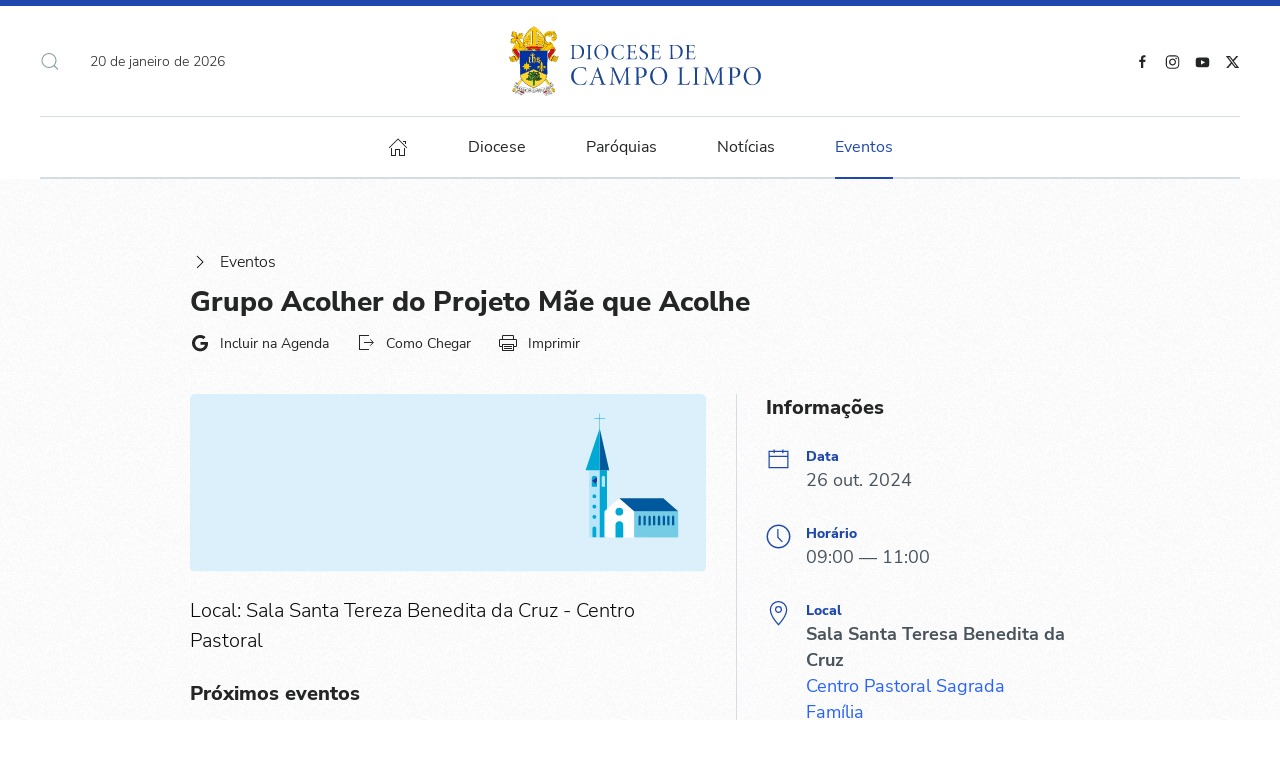

--- FILE ---
content_type: text/html; charset=utf-8
request_url: https://dcl.org.br/eventos/lista-de-eventos/grupo-acolher-do-projeto-mae-que-acolhe-1729944000
body_size: 43013
content:
<!DOCTYPE html><html lang="pt-br" dir="ltr"><head><meta name="viewport" content="width=device-width, initial-scale=1"><link rel="icon" href="/images/logo/favicon.png" sizes="any"><link rel="apple-touch-icon" href="/images/logo/touchicon.png"><meta charset="utf-8"><meta name="rights" content="Diocese de Campo Limpo"><meta name="author" content="Fátima"><meta name="robots" content="max-snippet:-1, max-image-preview:large, max-video-preview:-1"><meta name="description" content="Grupo Acolher do Projeto Mãe que Acolhe 26.10.2024 09:00 - 11:00 Local: Sala Santa Tereza Benedita da Cruz - Centro Pastoral"><title>Grupo Acolher do Projeto Mãe que Acolhe - Diocese de Campo Limpo</title><link href="https://dcl.org.br/component/finder/search?format=opensearch&amp;Itemid=101" rel="search" title="OpenSearch Diocese de Campo Limpo" type="application/opensearchdescription+xml"><link href="/components/com_jrealtimeanalytics/css/mainstyle.css?cd8caa" rel="stylesheet"><link href="/media/vendor/joomla-custom-elements/css/joomla-alert.min.css?0.4.1" rel="stylesheet"><link href="/templates/yootheme/css/theme.9.css?1758231505" rel="stylesheet"><link href="/templates/yootheme/css/theme.update.css?4.5.28" rel="stylesheet"><link href="/templates/yootheme_dcl/css/custom.css?4.5.28" rel="stylesheet"><link href="/media/com_dpcalendar/css/dpcalendar/views/event/default.min.css?cd8caa" rel="stylesheet"><link href="/media/plg_system_jcepro/site/css/content.min.css?86aa0286b6232c4a5b58f892ce080277" rel="stylesheet"> <script type="application/json" class="joomla-script-options new">{"DPCalendar.map.provider":"google","DPCalendar.map.google.lang":"pt-BR","DPCalendar.map.google.key":"AIzaSyBuhfDIsgv2nbkaP1yHW3AHSZKUoQvwVIE","DPCalendar.map.tiles.url":"google","joomla.jtext":{"COM_DPCALENDAR_LEAFLET_TEXT_TOUCH":"Use dois dedos para mover o mapa","COM_DPCALENDAR_LEAFLET_TEXT_SCROLL":"Use Ctrl + roda de rolagem para ampliar o mapa","COM_DPCALENDAR_LEAFLET_TEXT_SCROLLMAC":"Use \\u2318 + roda de rolagem para ampliar o mapa","COM_DPCALENDAR_FIELD_CONFIG_INTEGRATION_MAP_PROVIDER_OPENSTREETMAP":"OpenStreetMap","COM_DPCALENDAR_FIELD_CONFIG_INTEGRATION_MAP_CONSENT_INFO_TEXT":"Clique para carregar o mapa","COM_DPCALENDAR_CONFIRM_DELETE":"Você tem certeza que deseja apagar este item(s)?","PLG_SYSTEM_DJFLIPBOOK_TOGGLESOUND":"\"Ligar\/Desligar Som\",","PLG_SYSTEM_DJFLIPBOOK_TOGGLETHUMBNAILS":"\"Alternar Miniaturas\",","PLG_SYSTEM_DJFLIPBOOK_TOGGLEOUTLINE":"\"Alternar Contorno\/Marcador\",","PLG_SYSTEM_DJFLIPBOOK_PREVIOUSPAGE":"\"Página Anterior\",","PLG_SYSTEM_DJFLIPBOOK_NEXTPAGE":"\"Próxima Página\",","PLG_SYSTEM_DJFLIPBOOK_TOGGLEFULLSCREEN":"\"Alternar Tela Cheia\",","PLG_SYSTEM_DJFLIPBOOK_ZOOMIN":"\"Aumentar Zoom\",","PLG_SYSTEM_DJFLIPBOOK_ZOOMOUT":"\"Diminuir Zoom\",","PLG_SYSTEM_DJFLIPBOOK_TOGGLEHELP":"\"Alternar Ajuda\",","PLG_SYSTEM_DJFLIPBOOK_SINGLEPAGEMODE":"\"Modo de Página Única\",","PLG_SYSTEM_DJFLIPBOOK_DOUBLEPAGEMODE":"\"Modo de Duas Páginas\",","PLG_SYSTEM_DJFLIPBOOK_DOWNLOADPDFFILE":"\"Baixar Arquivo PDF\",","PLG_SYSTEM_DJFLIPBOOK_GOTOFIRSTPAGE":"\"Ir para a Primeira Página\",","PLG_SYSTEM_DJFLIPBOOK_GOTOLASTPAGE":"\"Ir para a Última Página\",","PLG_SYSTEM_DJFLIPBOOK_PLAY":"\"Iniciar Reprodução Automática\",","PLG_SYSTEM_DJFLIPBOOK_PAUSE":"\"Pausar Reprodução Automática\",","PLG_SYSTEM_DJFLIPBOOK_SHARE":"\"Compartilhar\",","PLG_SYSTEM_DJFLIPBOOK_MAILSUBJECT":"\"Eu queria que você visse este FlipBook\",","PLG_SYSTEM_DJFLIPBOOK_MAILBODY":"\"Confira este site {{url}}\",","PLG_SYSTEM_DJFLIPBOOK_LOADING":"Carregando","JLIB_JS_AJAX_ERROR_OTHER":"Ocorreu um erro ao buscar os dados de JSON: código de <em>status<\/em> do HTTP %s.","JLIB_JS_AJAX_ERROR_PARSE":"Ocorreu um erro de execução ao processar os seguintes dados de JSON:<br><code style=\"color:inherit;white-space:pre-wrap;padding:0;margin:0;border:0;background:inherit;\">%s<\/code>","ERROR":"Erro","MESSAGE":"Mensagem","NOTICE":"Aviso","WARNING":"Atenção","JCLOSE":"Fechar","JOK":"Ok","JOPEN":"Abrir"},"finder-search":{"url":"\/component\/finder\/?task=suggestions.suggest&amp;format=json&amp;tmpl=component&amp;Itemid=101"},"system.paths":{"root":"","rootFull":"https:\/\/dcl.org.br\/","base":"","baseFull":"https:\/\/dcl.org.br\/"},"csrf.token":"bf7415f2e2728522cb05cb349ca9c4a4"}</script> <script src="/media/system/js/core.min.js?2cb912"></script> <script src="/media/vendor/jquery/js/jquery.min.js?3.7.1"></script> <script src="/media/legacy/js/jquery-noconflict.min.js?504da4"></script> <script src="/components/com_jrealtimeanalytics/js/stream.js?cd8caa" defer></script> <script src="/components/com_jrealtimeanalytics/js/heatmap.js?cd8caa" defer></script> <script src="/media/vendor/awesomplete/js/awesomplete.min.js?1.1.7" defer></script> <script src="/media/com_finder/js/finder.min.js?755761" type="module"></script> <script src="/media/system/js/messages.min.js?9a4811" type="module"></script> <script src="/templates/yootheme/packages/theme-analytics/app/analytics.min.js?4.5.28" defer></script> <script src="/templates/yootheme/vendor/assets/uikit/dist/js/uikit.min.js?4.5.28"></script> <script src="/templates/yootheme/vendor/assets/uikit/dist/js/uikit-icons-paladin.min.js?4.5.28"></script> <script src="/templates/yootheme/js/theme.js?4.5.28"></script> <script src="/templates/yootheme/packages/builder-newsletter/app/newsletter.min.js?4.5.28" defer></script> <script src="/media/com_dpcalendar/js/dpcalendar/loader.min.js?cd8caa" defer></script> <script src="/media/com_dpcalendar/js/dpcalendar/views/event/default.min.js?cd8caa" defer></script> <script>var COM_JREALTIME_NETWORK_ERROR='A network error occurred during data stream: ';</script> <script>var jrealtimeBaseURI='https://dcl.org.br/';</script> <script>var jrealtimeTrackQueryString=1;</script> <script>window.yootheme||={};var $theme=yootheme.theme={"google_analytics":"UA-100150800-1","google_analytics_anonymize":"","i18n":{"close":{"label":"Close"},"totop":{"label":"Back to top"},"marker":{"label":"Open"},"navbarToggleIcon":{"label":"Abrir Menu"},"paginationPrevious":{"label":"Previous page"},"paginationNext":{"label":"Pr\u00f3xima p\u00e1gina"},"searchIcon":{"toggle":"Open Search","submit":"Submit Search"},"slider":{"next":"Next slide","previous":"Previous slide","slideX":"Slide %s","slideLabel":"%s of %s"},"slideshow":{"next":"Next slide","previous":"Previous slide","slideX":"Slide %s","slideLabel":"%s of %s"},"lightboxPanel":{"next":"Next slide","previous":"Previous slide","slideLabel":"%s of %s","close":"Close"}}};</script><meta property="og:locale" content="pt_BR" class="4SEO_ogp_tag"><meta property="og:url" content="https://dcl.org.br/eventos/lista-de-eventos/grupo-acolher-do-projeto-mae-que-acolhe-1729944000" class="4SEO_ogp_tag"><meta property="og:site_name" content="Diocese de Campo Limpo" class="4SEO_ogp_tag"><meta property="og:type" content="article" class="4SEO_ogp_tag"><meta property="og:title" content="Grupo Acolher do Projeto Mãe que Acolhe - Diocese de Campo Limpo" class="4SEO_ogp_tag"><meta property="og:description" content="Grupo Acolher do Projeto Mãe que Acolhe 26.10.2024 09:00 - 11:00 Local: Sala Santa Tereza Benedita da Cruz - Centro Pastoral" class="4SEO_ogp_tag"><meta property="fb:app_id" content="966242223397117" class="4SEO_ogp_tag"><meta name="twitter:card" content="summary_large_image" class="4SEO_tcards_tag"><meta name="twitter:site" content="@dioceseCL" class="4SEO_tcards_tag"><meta name="twitter:url" content="https://dcl.org.br/eventos/lista-de-eventos/grupo-acolher-do-projeto-mae-que-acolhe-1729944000" class="4SEO_tcards_tag"><meta name="twitter:title" content="Grupo Acolher do Projeto Mãe que Acolhe - Diocese de Campo Limpo" class="4SEO_tcards_tag"><meta name="twitter:description" content="Grupo Acolher do Projeto Mãe que Acolhe 26.10.2024 09:00 - 11:00 Local: Sala Santa Tereza Benedita da Cruz - Centro Pastoral" class="4SEO_tcards_tag"></head><body class=""><div class="uk-hidden-visually uk-notification uk-notification-top-left uk-width-auto"><div class="uk-notification-message"> <a href="#tm-main" class="uk-link-reset">Skip to main content</a> </div></div><div class="tm-page"> <header class="tm-header-mobile uk-hidden@m"><div uk-sticky show-on-up animation="uk-animation-slide-top" cls-active="uk-navbar-sticky" sel-target=".uk-navbar-container"><div class="uk-navbar-container"><div class="uk-container uk-container-expand"> <nav class="uk-navbar" uk-navbar="{&quot;align&quot;:&quot;left&quot;,&quot;container&quot;:&quot;.tm-header-mobile &gt; [uk-sticky]&quot;,&quot;boundary&quot;:&quot;.tm-header-mobile .uk-navbar-container&quot;}"><div class="uk-navbar-left "> <a uk-toggle href="#tm-dialog-mobile" class="uk-navbar-toggle"><div uk-navbar-toggle-icon></div></a> </div><div class="uk-navbar-center"> <a href="https://dcl.org.br/" aria-label="Voltar à página inicial" class="uk-logo uk-navbar-item"> <img alt="Diocese de Campo Limpo" loading="eager" width="160" height="42" uk-svg src="/images/logo/brasaomobile2.svg"></a> </div></nav> </div> </div> </div><div id="tm-dialog-mobile" class="uk-modal uk-modal-full" uk-modal><div class="uk-modal-dialog uk-flex"> <button class="uk-modal-close-full uk-close-large" type="button" uk-close uk-toggle="cls: uk-modal-close-full uk-close-large uk-modal-close-default; mode: media; media: @s"></button><div class="uk-modal-body uk-padding-large uk-margin-auto uk-flex uk-flex-column uk-box-sizing-content uk-width-auto@s" uk-height-viewport uk-toggle="{&quot;cls&quot;:&quot;uk-padding-large&quot;,&quot;mode&quot;:&quot;media&quot;,&quot;media&quot;:&quot;@s&quot;}"><div class="uk-margin-auto-bottom"><div class="uk-grid uk-child-width-1-1" uk-grid><div><div class="uk-panel" id="module-tm-3"><form id="search-tm-3" action="/component/finder/search?Itemid=101" method="get" role="search" class="uk-search js-finder-searchform uk-search-default uk-width-1-1"><span uk-search-icon></span><input name="q" class="js-finder-search-query uk-search-input" placeholder="buscar" required aria-label="buscar" type="search"><input type="hidden" name="Itemid" value="101"></form></div></div><div><div class="uk-panel" id="module-menu-dialog-mobile"><ul class="uk-nav uk-nav-default uk-nav-accordion" uk-nav="targets: &gt; .js-accordion"> <li class="item-374 uk-nav-divider"></li> <li class="item-371 js-accordion uk-parent"><a href>Diocese <span uk-nav-parent-icon></span></a> <ul class="uk-nav-sub"> <li class="item-372"><a href="/diocese/historia">História</a></li> <li class="item-376"><a href="/diocese/bispos">Bispo</a></li> <li class="item-373"><a href="/diocese/lgpd">LGPD</a></li></ul></li> <li class="item-379 uk-nav-divider"></li> <li class="item-377 js-accordion uk-parent"><a href>Paróquias <span uk-nav-parent-icon></span></a> <ul class="uk-nav-sub"> <li class="item-378"><a href="/paroquias">Todas as Paróquias</a></li></ul></li> <li class="item-380 uk-nav-divider"></li> <li class="item-381 js-accordion uk-parent"><a href>Notícias <span uk-nav-parent-icon></span></a> <ul class="uk-nav-sub"> <li class="item-382"><a href="/noticias/diocese/paroquias">Paróquias</a></li> <li class="item-383"><a href="/noticias/diocese">Diocese</a></li> <li class="item-384"><a href="/noticias/brasil">Igreja no Brasil</a></li> <li class="item-385"><a href="/noticias/mundo">Igreja no Mundo</a></li> <li class="item-386"><a href="/noticias/papa">Papa Francisco</a></li></ul></li> <li class="item-1094 uk-active js-accordion uk-open uk-parent"><a href>Calendario <span uk-nav-parent-icon></span></a> <ul class="uk-nav-sub"> <li class="item-1095 uk-active"><a href="/eventos/lista-de-eventos"><span class="uk-margin-small-right" uk-icon="icon: calendar;"></span> Lista de Eventos</a></li></ul></li></ul></div></div><div><div class="uk-panel" id="module-101"><div class="uk-margin-remove-last-child custom" ><p><a href="/www.dcl.org.br" class="uk-logo" aria-label="Página Inicial"> <img src="/images/logo/brasaomobile2.svg" alt="Diocese de Campo Limpo" width="250" uk-svg hidden="hidden" /> </a></p></div></div></div><div><div class="uk-panel" id="module-99"><div class="uk-margin-remove-last-child custom" ><hr /><p class="uk-text-meta">© 2022. <a href="https://www.dcl.org.br" class="uk-link-muted">Diocese de Campo Limpo</a>.</p></div></div></div><div><div class="uk-panel" id="module-tm-5"><ul class="uk-grid uk-flex-inline uk-flex-middle uk-flex-nowrap uk-grid-small"> <li><a href="https://www.facebook.com/diocesedecampolimpo" class="uk-preserve-width uk-icon-link" rel="noreferrer" target="_blank"><span uk-icon="icon: facebook;"></span></a></li> <li><a href="https://www.instagram.com/diocesedecampolimpo/" class="uk-preserve-width uk-icon-link" rel="noreferrer" target="_blank"><span uk-icon="icon: instagram;"></span></a></li> <li><a href="https://www.youtube.com/diocesedecampolimpo" class="uk-preserve-width uk-icon-link" rel="noreferrer" target="_blank"><span uk-icon="icon: youtube;"></span></a></li> <li><a href="https://twitter.com/diocesecl" class="uk-preserve-width uk-icon-link" rel="noreferrer" target="_blank"><span uk-icon="icon: twitter;"></span></a></li> </ul> </div> </div></div></div></div></div></div></header> <header class="tm-header uk-visible@m"><div class="tm-headerbar-default tm-headerbar tm-headerbar-top"><div class="uk-container uk-container-xlarge"><div class="uk-position-relative uk-flex uk-flex-center uk-flex-middle"><div class="uk-position-center-left uk-position-z-index-high"><div class="uk-grid-medium uk-child-width-auto uk-flex-middle" uk-grid><div><div class="uk-panel" id="module-133"> <a class="uk-search-toggle uk-display-block" href="#search-133-search" uk-search-icon uk-toggle></a> <div uk-modal id="search-133-search" class="uk-modal"><div class="uk-modal-dialog uk-modal-body"><form id="search-133" action="/component/finder/search?Itemid=101" method="get" role="search" class="uk-search js-finder-searchform uk-width-1-1 uk-search-medium"><span uk-search-icon></span><input name="q" class="js-finder-search-query uk-search-input" placeholder="buscar" required aria-label="buscar" type="search" autofocus><input type="hidden" name="Itemid" value="101"></form></div></div></div></div><div><div class="uk-panel" id="module-96"><div class="uk-margin-remove-last-child custom" ><script>document.currentScript.insertAdjacentHTML('afterend','<time class="uk-text-small uk-text-emphasis" datetime="'+new Date().toJSON()+'">'+new Intl.DateTimeFormat(document.documentElement.lang,{year:'numeric',month:'long',day:'numeric'}).format()+'</time>');</script></div></div></div></div></div> <a href="https://dcl.org.br/" aria-label="Voltar à página inicial" class="uk-logo"> <img alt="Diocese de Campo Limpo" loading="eager" width="264" height="70" uk-svg src="/images/logo/brasaomobile2.svg"><img class="uk-logo-inverse" alt="Diocese de Campo Limpo" loading="eager" width="264" height="70" uk-svg src="/images/logo/brasaomobileinvertido.svg"></a> <div class="uk-position-center-right uk-position-z-index-high"><div class="uk-panel" id="module-tm-4"><ul class="uk-grid uk-flex-inline uk-flex-middle uk-flex-nowrap uk-grid-small"> <li><a href="https://www.facebook.com/diocesedecampolimpo" class="uk-preserve-width uk-icon-link" rel="noreferrer" target="_blank"><span uk-icon="icon: facebook; width: 15; height: 15;"></span></a></li> <li><a href="https://www.instagram.com/diocesedecampolimpo/" class="uk-preserve-width uk-icon-link" rel="noreferrer" target="_blank"><span uk-icon="icon: instagram; width: 15; height: 15;"></span></a></li> <li><a href="https://www.youtube.com/diocesedecampolimpo" class="uk-preserve-width uk-icon-link" rel="noreferrer" target="_blank"><span uk-icon="icon: youtube; width: 15; height: 15;"></span></a></li> <li><a href="https://twitter.com/diocesecl" class="uk-preserve-width uk-icon-link" rel="noreferrer" target="_blank"><span uk-icon="icon: twitter; width: 15; height: 15;"></span></a></li> </ul> </div> </div> </div> </div> </div><div uk-sticky media="@m" cls-active="uk-navbar-sticky" sel-target=".uk-navbar-container"><div class="uk-navbar-container"><div class="uk-container uk-container-xlarge"> <nav class="uk-navbar" uk-navbar="{&quot;align&quot;:&quot;left&quot;,&quot;container&quot;:&quot;.tm-header &gt; [uk-sticky]&quot;,&quot;boundary&quot;:&quot;.tm-header .uk-navbar-container&quot;}"><div class="uk-navbar-center"><ul class="uk-navbar-nav"> <li class="item-101"><a href="/" class="uk-preserve-width"><span uk-icon="icon: home;"></span> </a></li> <li class="item-255 uk-parent"><a role="button">Diocese</a> <div class="uk-drop uk-navbar-dropdown uk-navbar-dropdown-large" mode="hover" pos="bottom-left"><div><ul class="uk-nav uk-navbar-dropdown-nav"> <li class="item-280"><a href="/diocese/historia">História</a></li> <li class="item-339"><a href="/diocese/bispos">Bispos</a></li> <li class="item-340"><a href="/diocese/lgpd">Lei Geral de Proteção de Dados</a></li></ul></div></div></li> <li class="item-254"><a href="/paroquias">Paróquias</a></li> <li class="item-274 uk-parent"><a href="/noticias?view=menus&amp;modal=107">Notícias</a> <div class="uk-drop uk-navbar-dropdown" pos="bottom-left" stretch="x" boundary=".tm-header .uk-navbar"><style class="uk-margin-remove-adjacent">@media (max-width:1599px){#menu-item-274\#0>*>:nth-child(4n+0){display:none}}</style><div class="uk-grid tm-grid-expand uk-grid-divider uk-grid-margin" uk-grid><div class="uk-width-1-4@m"><div class="uk-h6"> Categorias </div><div class="uk-margin"><ul class="uk-margin-remove-bottom uk-nav uk-nav-default"> <li class="el-item "> <a class="el-link" href="/noticias/diocese/paroquias"> Paróquias </a></li> <li class="el-item "> <a class="el-link" href="/noticias/diocese"> Diocese </a></li> <li class="el-item "> <a class="el-link" href="/noticias/brasil"> Igreja no Brasil </a></li> <li class="el-item "> <a class="el-link" href="/noticias/mundo"> Igreja no Mundo </a></li> <li class="el-item "> <a class="el-link" href="/noticias/papa"> Papa Leão XIV </a></li> <li class="el-item "> <a class="el-link" href="/entrevistas"> <span class="el-image" uk-icon="icon: arrow-right;"></span> <b>Entrevistas</b> </a></li> </ul> </div> </div><div class="uk-width-3-4@m"><div class="uk-h6"> últimas notícias </div><div id="menu-item-274#0" class="uk-margin"><div class="uk-grid uk-child-width-1-1 uk-child-width-1-2@s uk-child-width-1-3@m uk-child-width-1-4@xl uk-grid-column-small uk-grid-divider uk-grid-match" uk-grid><div><div class="el-item uk-panel uk-margin-remove-first-child"> <a href="/noticias/diocese/entre-muros-e-grades-a-esperanca-do-natal-na-escuta-e-atencao-ao-encarcerado"> <picture> <source type="image/webp" srcset="/templates/yootheme/cache/b9/carceraria1-b95c5e53.webp 340w, /templates/yootheme/cache/59/carceraria1-5909ccda.webp 680w" sizes="(min-width: 340px) 340px"> <img src="/templates/yootheme/cache/9a/carceraria1-9a9109ea.jpeg" width="340" height="227" alt loading="lazy" class="el-image"> </picture> </a> <div class="el-meta uk-h6 uk-text-primary uk-margin-top uk-margin-remove-bottom">Pastoral Carcerária</div><div class="el-title uk-h4 uk-link-heading uk-margin-small-top uk-margin-remove-bottom"> <a href="/noticias/diocese/entre-muros-e-grades-a-esperanca-do-natal-na-escuta-e-atencao-ao-encarcerado">Entre muros e grades, a esperança do Natal na escuta e atenção ao encarcerado</a> </div></div></div><div><div class="el-item uk-panel uk-margin-remove-first-child"> <a href="/noticias/diocese/jesus-e-a-nossa-esperanca-diocese-encerra-o-ano-santo-jubilar"> <picture> <source type="image/webp" srcset="/templates/yootheme/cache/3c/IMG_7406-3cf7c465.webp 340w, /templates/yootheme/cache/83/IMG_7406-836113f5.webp 680w" sizes="(min-width: 340px) 340px"> <img src="/templates/yootheme/cache/62/IMG_7406-62210f0b.jpeg" width="340" height="227" alt loading="lazy" class="el-image"> </picture> </a> <div class="el-meta uk-h6 uk-text-primary uk-margin-top uk-margin-remove-bottom">Ano Santo Jubilar 2025</div><div class="el-title uk-h4 uk-link-heading uk-margin-small-top uk-margin-remove-bottom"> <a href="/noticias/diocese/jesus-e-a-nossa-esperanca-diocese-encerra-o-ano-santo-jubilar">“Jesus é a nossa esperança”: Diocese encerra o Ano Santo Jubilar</a> </div></div></div><div><div class="el-item uk-panel uk-margin-remove-first-child"> <a href="/noticias/diocese/o-compromisso-com-a-inclusao-plena"> <picture> <source type="image/webp" srcset="/templates/yootheme/cache/cd/deficiente-cd475f30.webp 340w, /templates/yootheme/cache/9a/deficiente-9a6d689a.webp 680w" sizes="(min-width: 340px) 340px"> <img src="/templates/yootheme/cache/88/deficiente-88e94ecc.jpeg" width="340" height="227" alt loading="lazy" class="el-image"> </picture> </a> <div class="el-meta uk-h6 uk-text-primary uk-margin-top uk-margin-remove-bottom">Dia Internacional da Pessoa com Deficiência</div><div class="el-title uk-h4 uk-link-heading uk-margin-small-top uk-margin-remove-bottom"> <a href="/noticias/diocese/o-compromisso-com-a-inclusao-plena">O compromisso com a inclusão plena</a> </div></div></div><div><div class="el-item uk-panel uk-margin-remove-first-child"> <a href="/noticias/diocese/diocese-recebe-lancamento-de-obra-sobre-papa-leao-xiv-e-espiritualidade-agostiniana"> <picture> <source type="image/webp" srcset="/templates/yootheme/cache/91/livro4-91c267b2.webp 340w, /templates/yootheme/cache/53/livro4-53b14c3a.webp 680w" sizes="(min-width: 340px) 340px"> <img src="/templates/yootheme/cache/8d/livro4-8d825c7b.jpeg" width="340" height="227" alt loading="lazy" class="el-image"> </picture> </a> <div class="el-meta uk-h6 uk-text-primary uk-margin-top uk-margin-remove-bottom">Lançamento do livro</div><div class="el-title uk-h4 uk-link-heading uk-margin-small-top uk-margin-remove-bottom"> <a href="/noticias/diocese/diocese-recebe-lancamento-de-obra-sobre-papa-leao-xiv-e-espiritualidade-agostiniana">Diocese recebe lançamento de obra sobre Papa Leão XIV e espiritualidade agostiniana</a> </div></div></div></div></div></div></div></div></li> <li class="item-285 uk-active uk-parent"><a role="button">Eventos</a> <div class="uk-drop uk-navbar-dropdown" mode="hover" pos="bottom-left"><div><ul class="uk-nav uk-navbar-dropdown-nav"> <li class="item-563"><a href="/eventos/calendario">Calendário</a></li> <li class="item-585 uk-active"><a href="/eventos/lista-de-eventos">Lista de Eventos</a></li></ul></div></div></li></ul></div></nav> </div> </div> </div> </header> <main id="tm-main" class="tm-main uk-section uk-section-default" uk-height-viewport="expand: true"><div class="uk-container"><div id="system-message-container" aria-live="polite"></div><div id="jf_results" role="region" aria-live="polite"><div class="com-dpcalendar-event   has-image has-information has-header has-description has-series has-locations"><div class="com-dpcalendar-event__header"><div class="com-dpcalendar-event__custom-text com-dpcalendar-event__custom-text-before"> </div> </div><div class="com-dpcalendar-event__custom-text com-dpcalendar-event__custom-text-after"> </div><div itemscope><meta itemprop="name" content="Grupo Acolher do Projeto M&atilde;e que Acolhe"><meta itemprop="endDate" content="2024-10-26T14:00:00+00:00"><meta itemprop="eventStatus" content="http://schema.org/EventScheduled"><div itemprop="offers" itemtype="https://schema.org/AggregateOffer" itemscope><meta itemprop="priceCurrency" content="USD"><meta itemprop="offerCount" content="0"><meta itemprop="highPrice" content="0"><meta itemprop="lowPrice" content="0"><meta itemprop="availability" content="https://schema.org/SoldOut"><meta itemprop="validFrom" content="2023-11-27T18:37:50+00:00"><div itemprop="offers" itemtype="https://schema.org/Offer" itemscope><meta itemprop="price" content="0"></div></div><meta itemprop="performer" content="F&aacute;tima"><div itemprop="organizer" itemscope itemtype="http://schema.org/Organization"><meta itemprop="name" content="F&aacute;tima"></div><meta itemprop="description" content="Local: Sala Santa Tereza Benedita da Cruz - Centro Pastoral&amp;nbsp;&amp;nbsp;"><div class="dpcalendar-schema-event-location"><div itemprop="location" itemtype="https://schema.org/Place" itemscope><meta itemprop="name" content="Centro Pastoral Sagrada Família"><div itemprop="address" itemtype="https://schema.org/PostalAddress" itemscope><meta itemprop="addressCountry" content="Brasil"></div></div></div><meta itemprop="eventAttendanceMode" content="http://schema.org/OfflineEventAttendanceMode"></div></div><div class="uk-padding-remove-vertical uk-section  has-image has-information has-header has-description has-series has-locations   has-image has-information has-header has-description has-series has-locations"><div class="uk-container uk-container-large"><div class="uk-grid-margin-small uk-container uk-container-small"><div class="uk-grid tm-grid-expand uk-grid-row-small uk-child-width-1-1"><div class="uk-width-1-1"><div id="page#0" class="uk-margin-small"> <a class="el-content uk-link-text uk-flex-inline uk-flex-center uk-flex-middle" href="/eventos/calendario"> <span class="uk-margin-small-right uk-icon" uk-icon="chevron-right"></span> Eventos </a> </div><h1 class="com-dpcalendar-event__title uk-h2 uk-font-tertiary uk-margin-remove-top uk-margin-small"> Grupo Acolher do Projeto Mãe que Acolhe </h1><div class="uk-margin-remove-top uk-margin-medium dp-button-bar dp-print-hide"><div class="uk-grid-margin-small uk-container uk-container-small"><div class="uk-grid tm-grid-expand uk-grid-column-medium uk-grid-row-small uk-grid-divider" uk-grid=""><div class="uk-width-3-5@m uk-first-column"><div><div class="uk-flex-middle uk-grid-column-collapse uk-grid-row-small uk-child-width-auto uk-grid" uk-grid=""><div class="el-item uk-first-column"> <button type="button" class="el-content uk-button uk-button-text uk-flex-inline uk-flex-center uk-flex-middle dp-button-action dp-button-copy-google" data-href="http://www.google.com/calendar/render?action=TEMPLATE&text=Grupo+Acolher+do+Projeto+M%C3%A3e+que+Acolhe&dates=20241026T090000%2F20241026T110000&location=Avenida+Professor+Conrado+de+Deo+120%2C+05788-360+S%C3%A3o+Paulo%2C+S%C3%A3o+Paulo%2C+Brasil&details=%3Cp%3ELocal%3A+Sala+Santa+Tereza+Benedita+da+Cruz+-+Centro+Pastoral%26nbsp%3B%26nbsp%3B%3C%2Fp%3E&hl=pt-BR&ctz=America/Sao_Paulo&sf=true&output=xml" data-target="new"> <span class="uk-margin-small-right uk-icon" uk-icon="google"></span> Incluir na Agenda </button> </div><div class="el-item"> <button type="button" class="el-content uk-button uk-button-text uk-flex-inline uk-flex-center uk-flex-middle dp-button-action" data-target="new" data-href="https://www.google.com/maps/dir/?api=1&destination=Avenida Professor Conrado de Deo 120, 05788-360 São Paulo, São Paulo, Brasil"> <span class="uk-margin-small-right uk-icon" uk-icon="sign-out"></span> Como Chegar </button> </div><div class="el-item"> <button type="button" class="el-content uk-button uk-button-text uk-flex-inline uk-flex-center uk-flex-middle dp-button-print" data-selector=".com-dpcalendar-event"> <span class="uk-margin-small-right uk-icon" uk-icon="print"></span> Imprimir </button> </div> </div> </div> </div> </div> </div> </div> </div> </div> </div><div class="uk-grid-margin uk-container uk-container-small"><div class="uk-grid tm-grid-expand uk-grid-column-medium uk-grid-row-small uk-grid-divider" uk-grid=""><div class="uk-width-3-5@m uk-first-column"><div class="uk-panel uk-margin-remove-first-child uk-margin"> <img src="/images/course-hero-bg.svg" loading=lazy class="el-image uk-border-rounded"> <div class="el-content uk-panel uk-text-large uk-margin-top"><p>Local: Sala Santa Tereza Benedita da Cruz - Centro Pastoral&nbsp;&nbsp;</p></div></div><div class="com-dpcalendar-event__series"><h4 class="uk-h4 uk-font-tertiary">Próximos eventos</h4><ul class="uk-list uk-list-primary uk-list-divider"> <li class="el-item"><div class="uk-grid-small uk-child-width-expand uk-flex-nowrap uk-flex-middle uk-grid" uk-grid=""><div class="uk-width-auto uk-first-column"><span class="el-image uk-text-primary uk-icon" uk-icon="icon: arrow-right; width: 25; height: 25;"></span> </div><div><div class="el-content uk-panel"> <a href="/eventos/lista-de-eventos/grupo-acolher-do-projeto-mae-que-acolhe-1731153600" class="dp-link"> <span class="dp-date dp-time"> <span class="dp-date__start">09.11.2024</span> <span class="dp-time__start">09:00</span> <span class="dp-time__separator">-</span> <span class="dp-time__end">11:00</span> </span> </a> </div></div></div></li> <li class="el-item"><div class="uk-grid-small uk-child-width-expand uk-flex-nowrap uk-flex-middle uk-grid" uk-grid=""><div class="uk-width-auto uk-first-column"><span class="el-image uk-text-primary uk-icon" uk-icon="icon: arrow-right; width: 25; height: 25;"></span> </div><div><div class="el-content uk-panel"> <a href="/eventos/lista-de-eventos/grupo-acolher-do-projeto-mae-que-acolhe-1731758400" class="dp-link"> <span class="dp-date dp-time"> <span class="dp-date__start">16.11.2024</span> <span class="dp-time__start">09:00</span> <span class="dp-time__separator">-</span> <span class="dp-time__end">11:00</span> </span> </a> </div></div></div></li> <li class="el-item"><div class="uk-grid-small uk-child-width-expand uk-flex-nowrap uk-flex-middle uk-grid" uk-grid=""><div class="uk-width-auto uk-first-column"><span class="el-image uk-text-primary uk-icon" uk-icon="icon: arrow-right; width: 25; height: 25;"></span> </div><div><div class="el-content uk-panel"> <a href="/eventos/lista-de-eventos/grupo-acolher-do-projeto-mae-que-acolhe-1732363200" class="dp-link"> <span class="dp-date dp-time"> <span class="dp-date__start">23.11.2024</span> <span class="dp-time__start">09:00</span> <span class="dp-time__separator">-</span> <span class="dp-time__end">11:00</span> </span> </a> </div></div></div></li> <li class="el-item"><div class="uk-grid-small uk-child-width-expand uk-flex-nowrap uk-flex-middle uk-grid" uk-grid=""><div class="uk-width-auto uk-first-column"><span class="el-image uk-text-primary uk-icon" uk-icon="icon: arrow-right; width: 25; height: 25;"></span> </div><div><div class="el-content uk-panel"> <a href="/eventos/lista-de-eventos/grupo-acolher-do-projeto-mae-que-acolhe-1732968000" class="dp-link"> <span class="dp-date dp-time"> <span class="dp-date__start">30.11.2024</span> <span class="dp-time__start">09:00</span> <span class="dp-time__separator">-</span> <span class="dp-time__end">11:00</span> </span> </a> </div></div></div></li> <li class="el-item"><div class="uk-grid-small uk-child-width-expand uk-flex-nowrap uk-flex-middle uk-grid" uk-grid=""><div class="uk-width-auto uk-first-column"><span class="el-image uk-text-primary uk-icon" uk-icon="icon: arrow-right; width: 25; height: 25;"></span> </div><div><div class="el-content uk-panel"> <a href="/eventos/lista-de-eventos/grupo-acolher-do-projeto-mae-que-acolhe-1733572800" class="dp-link"> <span class="dp-date dp-time"> <span class="dp-date__start">07.12.2024</span> <span class="dp-time__start">09:00</span> <span class="dp-time__separator">-</span> <span class="dp-time__end">11:00</span> </span> </a> </div></div></div></li> </ul><p class="com-dpcalendar-event__series-info"> A série de eventos começa em 06.01.2024 e termina em 28.12.2024.	</p></div></div><div class="uk-width-2-5@m"><h1 class="uk-h4 uk-font-tertiary"> Informações </h1><div class="uk-width-medium"><div class="uk-grid uk-child-width-1-1 uk-child-width-1-1@s uk-child-width-1-1@m uk-grid-column-medium uk-grid-row-medium uk-grid-match uk-grid-stack" uk-grid=""><div class="uk-first-column"><div class="el-item uk-panel"><div class="uk-grid-small uk-grid" uk-grid=""><div class="uk-width-auto uk-first-column"> <span class="uk-text-primary el-image uk-icon" uk-icon="icon: calendar; width: 25; height: 25;"></span> </div><div class="uk-width-expand uk-margin-remove-first-child"><h5 class="el-title uk-text-small uk-font-tertiary uk-text-primary uk-margin-top uk-margin-remove-bottom">Data</h5><div class="el-content uk-panel uk-text-lead"> <span class="dp-date"> 26 out. 2024 </span> </div></div></div></div></div><div class="uk-grid-margin uk-first-column"><div class="el-item uk-panel"><div class="uk-grid-small uk-grid" uk-grid=""><div class="uk-width-auto uk-first-column"> <span class="uk-text-primary el-image uk-icon" uk-icon="icon: clock; width: 25; height: 25;"> </span> </div><div class="uk-width-expand uk-margin-remove-first-child"><h5 class="el-title uk-text-small uk-font-tertiary uk-text-primary uk-margin-top uk-margin-remove-bottom">Horário</h5><div class="el-content uk-panel uk-text-lead"> 09:00 — 11:00 </div></div></div></div></div><div class="uk-grid-margin uk-first-column"><div class="el-item uk-panel"><div class="uk-grid-small uk-grid" uk-grid=""><div class="uk-width-auto uk-first-column"> <span class="uk-text-primary el-image uk-icon" uk-icon="icon: location; width: 25; height: 25;"></span> </div><div class="uk-width-expand uk-margin-remove-first-child"><h5 class="el-title uk-text-small uk-font-tertiary uk-text-primary uk-margin-top uk-margin-remove-bottom"> Local </h5><div class="el-content uk-panel uk-text-lead"><div class="dp-location uk-grid-margin-small"> <b>Sala Santa Teresa Benedita da Cruz</b> </br> <a href="/component/dpcalendar/location/2#year=2024&month=10&day=26" class="dp-link dp-location__detail-link" name="dp-location-2"> Centro Pastoral Sagrada Família </a> <div class="dp-location__details" data-latitude="-23.63227860" data-longitude="-46.77453850" data-title="Centro Pastoral Sagrada Família" data-description="&lt;a href=''&gt;Centro Pastoral Sagrada Família&lt;/a&gt;" data-color="cfab1b"> Avenida Professor Conrado de Deo, 120</br>
                                            
                                                                    São Paulo - 
                                
                                                                    São Paulo                                
                                                                    </br> 05788-360 </div><div class="dp-location__description"> </div> </div> </div> </div> </div> </div> </div> </div> </div><div class="uk-margin"> </div> </div> </div> </div> </div> </div><div class="uk-grid tm-grid-expand uk-child-width-1-1 uk-margin-large"><div class="uk-width-1-1"> </div> </div> </div> </div> </div> </div> </main><footer><div class="hidden-landing-page uk-section-secondary uk-section uk-section-small uk-padding-remove-bottom"><div class="uk-container uk-container-xlarge"><div class="uk-grid tm-grid-expand uk-grid-margin" uk-grid><div class="uk-grid-item-match uk-flex-middle uk-width-1-1@s uk-width-1-3@m uk-width-1-2@l uk-width-3-5@xl"><div class="uk-panel uk-width-1-1"><div class="uk-margin uk-text-center"> <a class="el-link" href="/"><img src="/images/logo/logo-invertido.svg" width="380" height="40" class="el-image" alt loading="lazy"></a> </div></div></div><div class="uk-grid-item-match uk-flex-middle uk-width-1-2@s uk-width-1-3@m uk-width-1-4@l uk-width-1-5@xl uk-flex-first@m"><div class="uk-panel uk-width-1-1"><div class="uk-margin-remove-vertical uk-text-left uk-visible@s"><form class="uk-form uk-panel js-form-newsletter" method="post" action="/component/ajax/?p=theme%2Fnewsletter%2Fsubscribe&amp;hash=0113bb03&amp;templateStyle=9"><div class="uk-grid-small uk-child-width-expand@s" uk-grid><div><input class="el-input uk-input" type="email" name="email" placeholder="E-mail" aria-label="E-mail" required></div><div class="uk-width-auto@s"><button class="el-button uk-button uk-button-primary" type="submit">Enviar</button></div></div><input type="hidden" name="settings" value="[base64]"> <div class="message uk-margin uk-hidden"></div></form></div><div class="uk-margin uk-text-center uk-hidden@s"><form class="uk-form uk-panel js-form-newsletter" method="post" action="/component/ajax/?p=theme%2Fnewsletter%2Fsubscribe&amp;hash=0113bb03&amp;templateStyle=9"><div class="uk-position-relative"> <button class="el-button uk-form-icon uk-form-icon-flip" uk-icon="icon: mail;" type="submit" title="Subscribe"></button> <input class="el-input uk-input" type="email" name="email" placeholder="Email address" aria-label="Email address" required> </div><input type="hidden" name="settings" value="[base64]"> <div class="message uk-margin uk-hidden"></div></form></div></div></div><div class="uk-grid-item-match uk-flex-middle uk-width-1-2@s uk-width-1-3@m uk-width-1-4@l uk-width-1-5@xl"><div class="uk-panel uk-width-1-1"><div class="uk-margin uk-text-right@s uk-text-center" uk-scrollspy="target: [uk-scrollspy-class];"><ul class="uk-child-width-auto uk-grid-small uk-flex-inline uk-flex-middle" uk-grid> <li class="el-item"> <a class="el-link" href="https://www.facebook.com/diocesedecampolimpo" rel="noreferrer"><span uk-icon="icon: facebook;"></span></a></li> <li class="el-item"> <a class="el-link" href="https://www.youtube.com/diocesedecampolimpo" rel="noreferrer"><span uk-icon="icon: youtube;"></span></a></li> <li class="el-item"> <a class="el-link" href="https://www.instagram.com/diocesedecampolimpo" rel="noreferrer"><span uk-icon="icon: instagram;"></span></a></li> <li class="el-item"> <a class="el-link" href="https://www.twitter.com/dioceseCL" rel="noreferrer"><span uk-icon="icon: twitter;"></span></a></li> </ul></div></div></div></div><div class="uk-grid tm-grid-expand uk-child-width-1-1 uk-margin-medium"><div class="uk-width-1-1"><hr></div></div></div></div><div class="hidden-landing-page uk-section-secondary uk-section"><div class="uk-container uk-container-xlarge"><div class="uk-grid tm-grid-expand uk-grid-row-large uk-margin-small uk-margin-remove-top uk-margin-remove-bottom" uk-grid><div class="uk-width-1-2@s uk-width-1-5@m"><h6 class="uk-h6 uk-font-tertiary"> Cúria Diocesana </h6><div class="uk-panel uk-margin"><p>Rua Campina Grande, 400<br />Jd. Bom Refúgio - São Paulo <br />05788-250<br /><br />11 3584-9000</p></div></div><div class="uk-width-1-2@s uk-width-1-5@m"><div class="uk-divider-small"></div><h3 class="uk-h6 uk-margin-small"> <a class="el-link uk-link-heading" href="/component/content/category?layout=blog&amp;Itemid=113">Diocese</a> </h3><div class="uk-margin-medium"><div class="uk-grid uk-child-width-auto uk-grid-small uk-grid-match" uk-grid><div><div class="el-item uk-panel uk-margin-remove-first-child"><div class="el-title uk-link-heading uk-margin-top uk-margin-remove-bottom"> <a href="/diocese/historia">História</a> </div></div></div><div><div class="el-item uk-panel uk-margin-remove-first-child"><div class="el-title uk-link-heading uk-margin-top uk-margin-remove-bottom"> <a href="/diocese/bispos">Bispos</a> </div></div></div><div><div class="el-item uk-panel uk-margin-remove-first-child"><div class="el-title uk-link-heading uk-margin-top uk-margin-remove-bottom"> <a href="/diocese/lgpd">LGPD</a> </div></div></div></div></div></div><div class="uk-width-1-2@s uk-width-1-5@m"><div class="uk-divider-small"></div><h3 class="uk-h6 uk-margin-small"> <a class="el-link uk-link-heading" href="/component/content/category?layout=blog&amp;Itemid=117">Paróquias</a> </h3><div class="uk-margin-medium"><div class="uk-grid uk-child-width-auto uk-grid-small uk-grid-match"><div><div class="el-item uk-panel uk-margin-remove-first-child"><div class="el-title uk-link-heading uk-margin-top uk-margin-remove-bottom"> <a href="/paroquias">Todas as Paróquias</a> </div></div></div></div></div></div><div class="uk-width-1-2@s uk-width-1-5@m"><div class="uk-divider-small"></div><h3 class="uk-h6 uk-margin-small"> Notícias </h3><div class="uk-margin-medium"><div class="uk-grid uk-child-width-auto uk-grid-small uk-grid-match" uk-grid><div><div class="el-item uk-panel uk-margin-remove-first-child"><div class="el-title uk-link-heading uk-margin-top uk-margin-remove-bottom"> <a href="/noticias/diocese/paroquias">Paróquias</a> </div></div></div><div><div class="el-item uk-panel uk-margin-remove-first-child"><div class="el-title uk-link-heading uk-margin-top uk-margin-remove-bottom"> <a href="/noticias/diocese">Diocese</a> </div></div></div><div><div class="el-item uk-panel uk-margin-remove-first-child"><div class="el-title uk-link-heading uk-margin-top uk-margin-remove-bottom"> <a href="/noticias/brasil">Igreja no Brasil</a> </div></div></div><div><div class="el-item uk-panel uk-margin-remove-first-child"><div class="el-title uk-link-heading uk-margin-top uk-margin-remove-bottom"> <a href="/noticias/mundo">Igreja no Mundo</a> </div></div></div><div><div class="el-item uk-panel uk-margin-remove-first-child"><div class="el-title uk-link-heading uk-margin-top uk-margin-remove-bottom"> <a href="/noticias/papa">Papa Leão XIV</a> </div></div></div></div></div></div><div class="uk-width-1-5@m"> </div></div></div></div><div class="hidden-landing-page uk-section-secondary uk-section uk-section-small uk-padding-remove-top"><div class="uk-container uk-container-xlarge"><div class="uk-grid tm-grid-expand uk-child-width-1-1 uk-grid-margin"><div class="uk-width-1-1"><hr></div></div><div class="uk-grid tm-grid-expand uk-margin-medium" uk-grid><div class="uk-grid-item-match uk-flex-middle uk-width-expand@m"><div class="uk-panel uk-width-1-1"><div class="uk-panel uk-text-small uk-text-muted uk-margin uk-text-left@m uk-text-center">© <script>document.currentScript.insertAdjacentHTML('afterend','<time datetime="'+new Date().toJSON()+'">'+new Intl.DateTimeFormat(document.documentElement.lang,{year:'numeric'}).format()+'</time>');</script> - Diocese de Campo Limpo.</div></div></div><div class="uk-grid-item-match uk-flex-middle uk-width-auto@m"><div class="uk-panel uk-width-1-1"> </div> </div><div class="uk-grid-item-match uk-flex-middle uk-width-expand@m"><div class="uk-panel uk-width-1-1"><div class="uk-margin uk-text-right@m uk-text-center"><div class="uk-child-width-expand@m uk-grid-collapse uk-flex-inline uk-flex-middle" uk-grid><div> <a href="#" uk-totop uk-scroll></a> </div><div class="uk-flex-first@m uk-width-auto@m"><div class="el-title uk-text-meta">Voltar ao Topo</div></div></div></div></div></div></div></div></div></footer></div><style>.uk-alert-tertiary,.uk-button-tertiary,.uk-card-tertiary{background:rgba(220,240,252,1)}.uk-section-tertiary,.uk-overlay-tertiary,.uk-tile-tertiary{background:rgba(220,240,252,1)}.uk-alert-quaternary,.uk-button-quaternary,.uk-card-quaternary{background:rgba(31,72,174,1)}.uk-section-quaternary,.uk-overlay-quaternary,.uk-tile-quaternary{background:rgba(31,72,174,1)}.uk-alert-quinary,.uk-button-quinary,.uk-card-quinary{background:rgba(17,38,129,1)}.uk-section-quinary,.uk-overlay-quinary,.uk-tile-quinary{background:rgba(17,38,129,1)}.uk-button-tertiary:hover{background:rgba(34,87,191,1);color:rgba(18,49,145,1)}.uk-button-quinary:hover{background:rgba(170,117,21,1);color:rgba(255,255,255,1)}</style></body></html>

--- FILE ---
content_type: image/svg+xml
request_url: https://dcl.org.br/images/course-hero-bg.svg
body_size: 924
content:
<?xml version="1.0" encoding="utf-8"?>
<!-- Generator: Adobe Illustrator 26.0.3, SVG Export Plug-In . SVG Version: 6.00 Build 0)  -->
<svg version="1.1" id="Camada_1" xmlns="http://www.w3.org/2000/svg" xmlns:xlink="http://www.w3.org/1999/xlink" x="0px" y="0px"
	 viewBox="0 0 3565 1226" style="enable-background:new 0 0 3565 1226;" xml:space="preserve">
<style type="text/css">
	.st0{fill:#DCF0FC;}
	.st1{fill:#B9E5FB;}
	.st2{fill:#00A9D3;}
	.st3{fill:#00599C;}
	.st4{fill:#FFFFFF;}
	.st5{fill:#74CCE5;}
	.st6{fill:#2E3192;}
</style>
<rect class="st0" width="3565" height="1226"/>
<g>
	<rect x="2756.9" y="526.1" class="st1" width="73.8" height="463.9"/>
	<rect x="2830.8" y="526.1" class="st2" width="50.1" height="463.9"/>
	<path class="st2" d="M2811.6,578c0-7.2-8-13.1-17.8-13.1c-9.8,0-17.8,5.9-17.8,13.1c0,0.1,0,0.2,0,0.3h0v61.3h35.5v-61.3h0
		C2811.6,578.2,2811.6,578.1,2811.6,578z"/>
	<path class="st2" d="M2807.3,928.3c0-7.2-6-13.1-13.4-13.1c-7.4,0-13.4,5.9-13.4,13.1c0,0.1,0,0.2,0,0.3h0v61.3h26.9v-61.3h0
		C2807.3,928.5,2807.3,928.4,2807.3,928.3z"/>
	<path class="st1" d="M2867.4,578c0-7.2-5.2-13.1-11.6-13.1s-11.6,5.9-11.6,13.1c0,0.1,0,0.2,0,0.3h0v61.3h23.1v-61.3h0
		C2867.4,578.2,2867.4,578.1,2867.4,578z"/>
	<circle class="st2" cx="2793.8" cy="706.3" r="13.7"/>
	<circle class="st2" cx="2793.8" cy="777.4" r="13.7"/>
	<circle class="st2" cx="2793.8" cy="848.5" r="13.7"/>
	<g>
		<polygon class="st3" points="2830.5,235.8 2896.6,527.1 2830.5,527.1 		"/>
		<polygon class="st2" points="2733.2,527.1 2830.5,235.8 2830.5,527.1 		"/>
	</g>
	<polygon class="st4" points="2966.2,720 2863.5,810 2863.5,990 3068.8,990 3068.8,810 	"/>
	<polygon class="st1" points="3270.1,720 3167.5,809.7 3167.5,989.3 3372.8,989.3 3372.8,809.7 	"/>
	<rect x="3068.8" y="809.7" class="st5" width="303.9" height="180.2"/>
	<polygon class="st3" points="2966.2,720 3270.1,720 3372.8,809.7 3068.8,809.7 	"/>
	<circle class="st2" cx="2966.2" cy="812.3" r="27"/>
	<path class="st3" d="M3114.9,851c0-6.5-3.5-11.7-7.8-11.7c-4.3,0-7.8,5.3-7.8,11.7c0,0.1,0,0.2,0,0.3h0v54.9h15.6v-54.9h0
		C3114.9,851.2,3114.9,851.1,3114.9,851z"/>
	<path class="st3" d="M3149.2,851c0-6.5-3.5-11.7-7.8-11.7c-4.3,0-7.8,5.3-7.8,11.7c0,0.1,0,0.2,0,0.3h0v54.9h15.6v-54.9h0
		C3149.2,851.2,3149.2,851.1,3149.2,851z"/>
	<path class="st3" d="M3183.2,852c0-6.5-3.5-11.7-7.8-11.7c-4.3,0-7.8,5.3-7.8,11.7c0,0.1,0,0.2,0,0.3h0v54.9h15.6v-54.9h0
		C3183.1,852.2,3183.2,852.1,3183.2,852z"/>
	<path class="st3" d="M3214.7,851c0-6.5-3.5-11.7-7.8-11.7c-4.3,0-7.8,5.3-7.8,11.7c0,0.1,0,0.2,0,0.3h0v54.9h15.6v-54.9h0
		C3214.7,851.2,3214.7,851.1,3214.7,851z"/>
	<path class="st3" d="M3248.2,851c0-6.5-3.5-11.7-7.8-11.7s-7.8,5.3-7.8,11.7c0,0.1,0,0.2,0,0.3h0v54.9h15.6v-54.9h0
		C3248.2,851.2,3248.2,851.1,3248.2,851z"/>
	<path class="st3" d="M3281.5,851c0-6.5-3.5-11.7-7.8-11.7s-7.8,5.3-7.8,11.7c0,0.1,0,0.2,0,0.3h0v54.9h15.6v-54.9h0
		C3281.5,851.2,3281.5,851.1,3281.5,851z"/>
	<path class="st3" d="M3345.5,851c0-6.5-3.5-11.7-7.8-11.7c-4.3,0-7.8,5.3-7.8,11.7c0,0.1,0,0.2,0,0.3h0v54.9h15.6v-54.9h0
		C3345.5,851.2,3345.5,851.1,3345.5,851z"/>
	<path class="st3" d="M3313,851c0-6.5-3.5-11.7-7.8-11.7c-4.3,0-7.8,5.3-7.8,11.7c0,0.1,0,0.2,0,0.3h0v54.9h15.6v-54.9h0
		C3313,851.2,3313,851.1,3313,851z"/>
	<path class="st2" d="M2939.3,990h53.8v-85.3h0c0-0.2,0-0.4,0-0.6c0-14.5-12-26.2-26.9-26.2s-26.9,11.7-26.9,26.2c0,0.2,0,0.4,0,0.6
		h0V990z"/>
	<rect x="2828.6" y="135.7" class="st2" width="3.2" height="106.3"/>
	
		<rect x="2828.6" y="132.6" transform="matrix(-1.836970e-16 1 -1 -1.836970e-16 3000.5671 -2659.8633)" class="st2" width="3.2" height="75.5"/>
	<path class="st6" d="M2811.6,578.2c-4.1-0.8-8.8,0.6-12.4,4l0,0l-10.5,10.5c-2.1,1.8-5.8,4.3-8.5,1.7l-2.3,2.3l3.4,3.4l0,0l17,17
		l3.4,3.4l2.3-2.3c-2.9-2.9,0.3-7,2-8.9l1.1-1.1l4.4-4.4V578.2z"/>
</g>
</svg>
